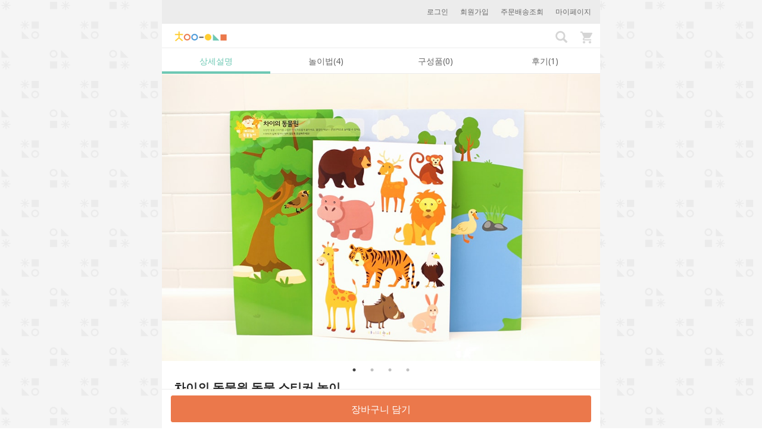

--- FILE ---
content_type: text/html; charset=utf-8
request_url: https://www.chaisplay.com/packages/620-%EC%B0%A8%EC%9D%B4%EC%9D%98-%EB%8F%99%EB%AC%BC%EC%9B%90-%EB%8F%99%EB%AC%BC-%EC%8A%A4%ED%8B%B0%EC%BB%A4-%EB%86%80%EC%9D%B4
body_size: 14951
content:
<!DOCTYPE html><html><head><meta charset="utf-8" /><meta content="IE=edge" http-equiv="X-UA-Compatible" /><meta content="width=device-width, initial-scale=1, maximum-scale=1, user-scalable=no" name="viewport" /><meta content="하루 15분, 우리 가족이 자라는 육아&amp;놀이 습관! 일상생활에서 아이와 쉽고 재미있게 놀 수 있도록 도와주는 차이의 놀이 서비스를 만나보세요. 하루 15분 꾸준히 놀다 보면 몰라보게 성장한 우리 아이를 만날 수 있을 거예요." name="description" /><meta content="telephone=no" name="format-detection" /><title>차이의 동물원 동물 스티커 놀이 | 차이의 놀이</title><link rel="stylesheet" media="all" href="//cdn.chaisplay.com/assets/application-e77fd6607f14de2185c5f09297427d632623f1c613c0efeede007fb8eba17cc0.css" /><link href="/favicon-96x96.png?v=2" rel="icon" sizes="96x96" type="image/png" /><link href="/favicon-32x32.png?v=2" rel="icon" sizes="32x32" type="image/png" /><link href="/favicon-16x16.png?v=2" rel="icon" sizes="16x16" type="image/png" /><link href="/apple-icon-57x57.png?v=2" rel="apple-touch-icon" sizes="57x57" /><link href="/apple-icon-60x60.png?v=2" rel="apple-touch-icon" sizes="60x60" /><link href="/apple-icon-72x72.png?v=2" rel="apple-touch-icon" sizes="72x72" /><link href="/apple-icon-76x76.png?v=2" rel="apple-touch-icon" sizes="76x76" /><link href="/apple-icon-114x114.png?v=2" rel="apple-touch-icon" sizes="114x114" /><link href="/apple-icon-120x120.png?v=2" rel="apple-touch-icon" sizes="120x120" /><link href="/apple-icon-144x144.png?v=2" rel="apple-touch-icon" sizes="144x144" /><link href="/apple-icon-152x152.png?v=2" rel="apple-touch-icon" sizes="152x152" /><link href="/apple-icon-180x180.png?v=2" rel="apple-touch-icon" sizes="180x180" /><link href="/apple-icon-precomposed.png" rel="apple-touch-icon-precomposed" sizes="120x120" /><link href="/apple-icon-precomposed.png" rel="apple-touch-icon-precomposed" /><link href="/android-icon-192x192.png?v=2" rel="icon" sizes="192x192" type="image/png" /><link href="/manifest.json" rel="manifest" /><meta content="#ffffff" name="msapplication-TileColor" /><meta content="/ms-icon-144x144.png" name="msapplication-TileImage" /><meta content="#ffffff" name="theme-color" /><meta name="csrf-param" content="authenticity_token" />
<meta name="csrf-token" content="40NJqQdx0-F_RCYkj7jZWaEbqhjqoTeVZsZ4Wh8XSHC9lQE4NQqe0txnExEdqjkZqD8476HJa0bTFcKQgwqK0Q" /><meta content="921439701244267" property="fb:app_id" /><meta content="차이의 놀이" property="og:site_name" /><meta content="website" property="og:type" /><meta content="https://www.chaisplay.com/packages/620-%EC%B0%A8%EC%9D%B4%EC%9D%98-%EB%8F%99%EB%AC%BC%EC%9B%90-%EB%8F%99%EB%AC%BC-%EC%8A%A4%ED%8B%B0%EC%BB%A4-%EB%86%80%EC%9D%B4" property="og:url" /><meta content="차이의 동물원 동물 스티커 놀이" property="og:title" /><meta content="https://assets.chaisplay.com/fsYMfyi9U5SiVTnXT6MSVPKi?response-content-disposition=inline%3B%20filename%3D%22package_resource_6092_1756540394.jpg%22%3B%20filename%2A%3DUTF-8%27%27package_resource_6092_1756540394.jpg&amp;response-content-type=image%2Fjpeg&amp;X-Amz-Algorithm=AWS4-HMAC-SHA256&amp;X-Amz-Credential=AKIAIZQUIKGJDRCCM3OA%2F20260122%2Fap-northeast-2%2Fs3%2Faws4_request&amp;X-Amz-Date=20260122T110526Z&amp;X-Amz-Expires=300&amp;X-Amz-SignedHeaders=host&amp;X-Amz-Signature=a55ac9dfa61cef674c908e2204f78ec8d752a56d22de9ba88f891beb0037bf81" property="og:image" /><meta content="320" property="og:image:width" /><meta content="214" property="og:image:height" /><meta content="아이가 나만의 동물원을 직접 꾸며볼 수 있는 성장발달 스티커! 아이 스스로 즐겁게 골라서 붙이기 놀이가 가능한 스티커 놀이를 해 보세요!

25개월 이상 추천하는 놀이랍니다 :) 

★ 배경판 사이즈 : 44 * 34.5 (cm)

★ 스티커 사이즈 :  21 x 29.5 (cm)

★동물원 스티커 10마리의 동물들 : 하마, 곰, 사슴, 사자, 호랑이, 기린, 멧돼지, 독수리, 토끼, 원숭이 

* 집에 라운드 풍선이 있다면? 풍선에 스티커를 붙여 동물 풍선 만들기 놀이를 하셔도 좋아요!" property="og:description" /><meta content="sanghoon.jee" property="fb:admins" /><meta content="ko_KR" property="og:locale" /><meta content="id_ID" property="og:locale:alternate" /><meta content="https://www.chaisplay.com/packages/620-%EC%B0%A8%EC%9D%B4%EC%9D%98-%EB%8F%99%EB%AC%BC%EC%9B%90-%EB%8F%99%EB%AC%BC-%EC%8A%A4%ED%8B%B0%EC%BB%A4-%EB%86%80%EC%9D%B4" property="al:web:url" /><meta content="havit://packages/620" property="al:android:url" /><meta content="com.havit.android" property="al:android:package" /><meta content="차이의 놀이" property="al:android:app_name" /><meta content="havit://www.chaisplay.com/packages/620" property="al:ios:url" /><meta content="1134836561" property="al:ios:app_store_id" /><meta content="차이의 놀이" property="al:ios:app_name" /><!-- Facebook Pixel Code --><script>!function(f,b,e,v,n,t,s){if(f.fbq)return;n=f.fbq=function(){n.callMethod?
n.callMethod.apply(n,arguments):n.queue.push(arguments)};if(!f._fbq)f._fbq=n;
n.push=n;n.loaded=!0;n.version='2.0';n.queue=[];t=b.createElement(e);t.async=!0;
t.src=v;s=b.getElementsByTagName(e)[0];s.parentNode.insertBefore(t,s)}(window,
document,'script','https://connect.facebook.net/en_US/fbevents.js');
fbq('init', '951496201630292');
fbq('track', 'PageView');</script><noscript><img height="1" src="https://www.facebook.com/tr?id=951496201630292&amp;ev=PageView&amp;noscript=1" style="display:none" width="1" /></noscript><style type="text/css">body{-webkit-user-select:none;-khtml-user-select:none;-moz-user-select:none;-ms-user-select:none;-o-user-select:none;user-select:none}</style></head><body class="packages" data-is-admin="false" data-language-code="ko" id="packages_show"><!-- Google tag (gtag.js) -->
<script async src="https://www.googletagmanager.com/gtag/js?id=G-SGBX0Z7T1W"></script>
<script>
  window.dataLayer = window.dataLayer || [];
  function gtag(){dataLayer.push(arguments);}
  gtag('js', new Date());

  gtag('config', 'G-SGBX0Z7T1W');
</script>
<noscript><iframe height="0" src="//www.googletagmanager.com/ns.html?id=GTM-T2M2BJ" style="display:none;visibility:hidden" width="0"></iframe></noscript><script>(function(w,d,s,l,i){w[l]=w[l]||[];w[l].push({'gtm.start':
new Date().getTime(),event:'gtm.js'});var f=d.getElementsByTagName(s)[0],
j=d.createElement(s),dl=l!='dataLayer'?'&l='+l:'';j.async=true;j.src=
'//www.googletagmanager.com/gtm.js?id='+i+dl;f.parentNode.insertBefore(j,f);
})(window,document,'script','dataLayer','GTM-T2M2BJ');</script><div class="container"><div class="login-bar"><a href="/users/sign_in">로그인</a><a href="/users/sign_up">회원가입</a><a href="/my_pages/packages">주문배송조회</a><a href="/my_pages">마이페이지</a></div><nav class="navbar navbar-default"><div class="container-fluid"><!--Brand and toggle get grouped for better mobile display--><a class="navbar-brand" href="/"><img alt="Chai&#39;s Play" src="//cdn.chaisplay.com/assets/logo-0d6fd39d6d3e066642db90918b28522a631feae0c8242fea4638133479038e65.png" /></a><div class="navbar-header"><a class="search-btn" href="/search"><i class="glyphicon glyphicon-search"></i></a><a class="cart-btn" href="/cart"><img src="//cdn.chaisplay.com/assets/cart-b59c1d2ad11d42ad790094ffe544fa7728cca0d00d621e3249524a2bf69c5b34.png" /><span class="badge"></span></a></div></div></nav><div class="content"><div class="package-detail-index"><ul class="nav nav-tabs package-detail-tabs" role="tablist"><li class="active package-detail-nav-item" role="presentation"><a id="package-detail-tab" role="tab" aria-controls="package-detail" aria-selected="true" class="nav-link active" data-toggle="tab" href="#package-detail">상세설명</a></li><li class="package-detail-nav-item" role="presentation"><a id="package-plays-tab" role="tab" aria-controls="package-plays" class="nav-link active" data-toggle="tab" href="#package-plays">놀이법(4)</a></li><li class="package-detail-nav-item" role="presentation"><a id="package-components-tab" role="tab" aria-controls="package-components" class="nav-link active" data-toggle="tab" href="#package-components">구성품(0)</a></li><li class=" package-detail-nav-item" role="presentation"><a id="package-insta-tab" role="tab" aria-controls="package-insta" class="nav-link active" data-toggle="tab" href="#package-insta">후기(1)</a></li></ul><div class="tab-content" id="pills-tabContent"><div aria-labelledby="package-detail-tab" class="tab-pane fade in active" id="package-detail" role="tabpanel"><div class="rolling-banner"><div><img class="image-default" src="https://assets.chaisplay.com/fsYMfyi9U5SiVTnXT6MSVPKi?response-content-disposition=inline%3B%20filename%3D%22package_resource_6092_1756540394.jpg%22%3B%20filename%2A%3DUTF-8%27%27package_resource_6092_1756540394.jpg&amp;response-content-type=image%2Fjpeg&amp;X-Amz-Algorithm=AWS4-HMAC-SHA256&amp;X-Amz-Credential=AKIAIZQUIKGJDRCCM3OA%2F20260122%2Fap-northeast-2%2Fs3%2Faws4_request&amp;X-Amz-Date=20260122T110526Z&amp;X-Amz-Expires=300&amp;X-Amz-SignedHeaders=host&amp;X-Amz-Signature=a55ac9dfa61cef674c908e2204f78ec8d752a56d22de9ba88f891beb0037bf81" /></div><div><img class="image-default" src="https://assets.chaisplay.com/erK9jFXFyPdDKjSRW39JoY26?response-content-disposition=inline%3B%20filename%3D%22package_resource_6090_1756540394.jpg%22%3B%20filename%2A%3DUTF-8%27%27package_resource_6090_1756540394.jpg&amp;response-content-type=image%2Fjpeg&amp;X-Amz-Algorithm=AWS4-HMAC-SHA256&amp;X-Amz-Credential=AKIAIZQUIKGJDRCCM3OA%2F20260122%2Fap-northeast-2%2Fs3%2Faws4_request&amp;X-Amz-Date=20260122T110526Z&amp;X-Amz-Expires=300&amp;X-Amz-SignedHeaders=host&amp;X-Amz-Signature=f52509db43544d10521663602939adfb67ff346f4448e067a04b3e091b9d2387" /></div><div><img class="image-default" src="https://assets.chaisplay.com/TBit4qa3QQy495CMepfwQwjB?response-content-disposition=inline%3B%20filename%3D%22package_resource_6091_1756540395.jpg%22%3B%20filename%2A%3DUTF-8%27%27package_resource_6091_1756540395.jpg&amp;response-content-type=image%2Fjpeg&amp;X-Amz-Algorithm=AWS4-HMAC-SHA256&amp;X-Amz-Credential=AKIAIZQUIKGJDRCCM3OA%2F20260122%2Fap-northeast-2%2Fs3%2Faws4_request&amp;X-Amz-Date=20260122T110526Z&amp;X-Amz-Expires=300&amp;X-Amz-SignedHeaders=host&amp;X-Amz-Signature=b162b65b66d5a4b8bbcbf0f623a1a32536643c41dd3f12c6b83bd1a6f138b73a" /></div><div><img class="image-default" src="https://assets.chaisplay.com/tAGtEMwJSCur7oK9ng8w3H1g?response-content-disposition=inline%3B%20filename%3D%22package_resource_6093_1756540396.jpg%22%3B%20filename%2A%3DUTF-8%27%27package_resource_6093_1756540396.jpg&amp;response-content-type=image%2Fjpeg&amp;X-Amz-Algorithm=AWS4-HMAC-SHA256&amp;X-Amz-Credential=AKIAIZQUIKGJDRCCM3OA%2F20260122%2Fap-northeast-2%2Fs3%2Faws4_request&amp;X-Amz-Date=20260122T110526Z&amp;X-Amz-Expires=300&amp;X-Amz-SignedHeaders=host&amp;X-Amz-Signature=6e6fa9839c1d564a4ab0cad54f287a5cabbdbcce512c90cc32f65093578b8a2d" /></div></div><div class="package-title-price-wrapper"><div class="package-title">차이의 동물원 동물 스티커 놀이</div><div class="package-sale-price">1,900원</div><div class="package-original-price">3,000원</div><div class="package-discount-rate">37%</div><input type="hidden" name="sales_price" id="sales_price" value="1900.0" /><div class="package-delivery"><div class="package-delivery-item"><div class="package-delivery-info">적립혜택</div><div class="package-free-delivery-info">회원 구매 적립 혜택 확인<a class="btn order-delivery-popover-btn" data-container="body" data-content="*구매 적립 포인트는 실 결제 금액 기준으로 적립됩니다. (포인트 사용금액 제외)&lt;br /&gt;&lt;br /&gt;3만원 이상 &lt;b&gt;600포인트 적립&lt;/b&gt;&lt;br /&gt;5만원 이상 &lt;b&gt;2,000포인트 적립&lt;/b&gt;&lt;br /&gt;7만원 이상 &lt;b&gt;3,000포인트 적립&lt;/b&gt;&lt;br /&gt;10만원 이상 &lt;b&gt;5,000포인트 적립&lt;/b&gt;&lt;br /&gt;15만원 이상 &lt;b&gt;7,500포인트 적립&lt;/b&gt;&lt;br /&gt;20만원 이상 &lt;b&gt;12,000포인트 적립&lt;/b&gt;&lt;br /&gt;30만원 이상 &lt;b&gt;20,000포인트 적립&lt;/b&gt;&lt;br /&gt;50만원 이상 &lt;b&gt;33,500포인트 적립&lt;/b&gt;&lt;br /&gt;70만원 이상 &lt;b&gt;48,000포인트 적립&lt;/b&gt;&lt;br /&gt;90만원 이상 &lt;b&gt;62,000포인트 적립&lt;/b&gt;&lt;br /&gt;100만원 이상 &lt;b&gt;70,000포인트 적립" data-placement="top" data-toggle="popover" data-trigger="focus" tabindex="0" title="차이의 놀이 적립 혜택" type="button"><span class="icon"></span></a></div></div><div class="package-delivery-item"><div class="package-delivery-info">배송정보</div><div class="package-free-delivery-info">3만원 이상 무료배송! <br />오후 3시 30분까지 (목) 택배 출고 예정</div></div><div class="package-delivery-item"><div class="package-delivery-info">출고예정일</div><div class="package-free-delivery-info"><span>1/23 ~ 1/24</span> 택배출고예정<a class="btn order-delivery-popover-btn" data-container="body" data-content="놀이 패키지 구매 순서대로 준비하여 발송해 드리고 있습니다. 택배 출고 후 택배사 배송량 증가 및 날씨 등의 사정에 따라 배송이 지연될 수 있습니다." data-placement="top" data-toggle="popover" data-trigger="focus" tabindex="0" title="차이의놀이 택배 출고안내" type="button"><span class="icon"></span></a></div></div></div></div><div class="detail-content"><p>아이가 나만의 동물원을 직접 꾸며볼 수 있는 성장발달 스티커! 아이 스스로 즐겁게 골라서 붙이기 놀이가 가능한 스티커 놀이를 해 보세요!</p>

<p>25개월 이상 추천하는 놀이랍니다 :) </p>

<p>★ 배경판 사이즈 : 44 * 34.5 (cm)</p>

<p>★ 스티커 사이즈 :  21 x 29.5 (cm)</p>

<p>★동물원 스티커 10마리의 동물들 : 하마, 곰, 사슴, 사자, 호랑이, 기린, 멧돼지, 독수리, 토끼, 원숭이 </p>

<p>* 집에 라운드 풍선이 있다면? 풍선에 스티커를 붙여 동물 풍선 만들기 놀이를 하셔도 좋아요!</p></div><div class="package-banners"><a href="/banners/2788"><meta content="https://d14cvuwsb9oabg.cloudfront.net/c_fill,fl_lossy,w_960/v1600312842/egjr6gtdgerhfhzuxrrp.jpg" itemprop="image" /><img class="image-default" src="https://d14cvuwsb9oabg.cloudfront.net/c_fill,fl_lossy,w_960/v1600312842/egjr6gtdgerhfhzuxrrp.jpg" /></a><a href="/banners/2626"><meta content="https://d14cvuwsb9oabg.cloudfront.net/c_fill,fl_lossy,w_960/v1582705436/q4pdhwjbiumgbrlrjk1u.jpg" itemprop="image" /><img class="image-default" src="https://d14cvuwsb9oabg.cloudfront.net/c_fill,fl_lossy,w_960/v1582705436/q4pdhwjbiumgbrlrjk1u.jpg" /></a><a href="/banners/2632"><meta content="https://d14cvuwsb9oabg.cloudfront.net/c_fill,fl_lossy,w_960/v1711936834/alcguxdei7xoxdcoamfl.jpg" itemprop="image" /><img class="image-default" src="https://d14cvuwsb9oabg.cloudfront.net/c_fill,fl_lossy,w_960/v1711936834/alcguxdei7xoxdcoamfl.jpg" /></a></div><img class="image-default" src="https://assets.chaisplay.com/TVvrGQdFNhSH8oCjzYTMEvLg?response-content-disposition=inline%3B%20filename%3D%22package_resource_6094_1756540396.jpg%22%3B%20filename%2A%3DUTF-8%27%27package_resource_6094_1756540396.jpg&amp;response-content-type=image%2Fjpeg&amp;X-Amz-Algorithm=AWS4-HMAC-SHA256&amp;X-Amz-Credential=AKIAIZQUIKGJDRCCM3OA%2F20260122%2Fap-northeast-2%2Fs3%2Faws4_request&amp;X-Amz-Date=20260122T110526Z&amp;X-Amz-Expires=300&amp;X-Amz-SignedHeaders=host&amp;X-Amz-Signature=8225827ab0432112cfaee7a43a911931f4aed3ed0b7c4de19aa020a81c4fb157" /><img class="image-default" src="https://assets.chaisplay.com/3LtmX29sxM8HU9mk4QNUUPVA?response-content-disposition=inline%3B%20filename%3D%22package_resource_6095_1756540396.jpg%22%3B%20filename%2A%3DUTF-8%27%27package_resource_6095_1756540396.jpg&amp;response-content-type=image%2Fjpeg&amp;X-Amz-Algorithm=AWS4-HMAC-SHA256&amp;X-Amz-Credential=AKIAIZQUIKGJDRCCM3OA%2F20260122%2Fap-northeast-2%2Fs3%2Faws4_request&amp;X-Amz-Date=20260122T110526Z&amp;X-Amz-Expires=300&amp;X-Amz-SignedHeaders=host&amp;X-Amz-Signature=ab4ad0c532cd483d39aa2294b0fe156607a13da37e0adac452e991b70e6c8b96" /><img class="image-default" src="https://assets.chaisplay.com/P62c87t359m4QvTT1orks4LX?response-content-disposition=inline%3B%20filename%3D%22package_resource_6097_1756540397.jpg%22%3B%20filename%2A%3DUTF-8%27%27package_resource_6097_1756540397.jpg&amp;response-content-type=image%2Fjpeg&amp;X-Amz-Algorithm=AWS4-HMAC-SHA256&amp;X-Amz-Credential=AKIAIZQUIKGJDRCCM3OA%2F20260122%2Fap-northeast-2%2Fs3%2Faws4_request&amp;X-Amz-Date=20260122T110526Z&amp;X-Amz-Expires=300&amp;X-Amz-SignedHeaders=host&amp;X-Amz-Signature=afe9630d59c60955096048a15a5c6a788c2ad1733691a27a14a05722b25b61be" /><div class="package-resource-content"><p><h3><b>주의사항</b></h3><p>* 재료의 용도에 맞게 사용하세요</p><p>* 아이가 재료를 입에 넣거나 삼키지 않도록 주의해주세요</p><p>* 직사광선, 고온, 화기를 피하여 보관하세요</p></p></div><img class="image-default" src="https://assets.chaisplay.com/v9XXQ9sbN5FZ3UvtCTqGYHty?response-content-disposition=inline%3B%20filename%3D%22package_resource_6098_1756540397.jpg%22%3B%20filename%2A%3DUTF-8%27%27package_resource_6098_1756540397.jpg&amp;response-content-type=image%2Fjpeg&amp;X-Amz-Algorithm=AWS4-HMAC-SHA256&amp;X-Amz-Credential=AKIAIZQUIKGJDRCCM3OA%2F20260122%2Fap-northeast-2%2Fs3%2Faws4_request&amp;X-Amz-Date=20260122T110526Z&amp;X-Amz-Expires=300&amp;X-Amz-SignedHeaders=host&amp;X-Amz-Signature=87f838ebcf8d6db447705fd7f701ea88b868871dc227084b4c958368474ce0df" /><div class="sns-share-wrapper"><div class="sns-share-text">주변 엄마들이랑 같이 구매하세요!</div><div class="sns-share-channels row"><div class="col-xs-4"><a class="sns-share kakaotalk"><span class="icon"></span>카카오톡</a></div><div class="col-xs-4"><a class="sns-share facebook" target="_blank"><span class="icon"></span>페이스북</a></div><div class="col-xs-4"><span class="share-url">https://www.chaisplay.com/packages/620</span><a class="sns-share copy if-copy-to-clipboard" data-clipboard-target=".share-url">주소 복사</a></div></div></div><div aria-multiselectable="true" class="panel-group" id="accordion" role="tablist"><div class="panel panel-default"><div class="panel-heading" id="heading1" role="tab"><h4 class="panel-title"><a aria-controls="collapse1" aria-expanded="true" data-parent="#accordion" data-toggle="collapse" href="#collapse1" role="button">상품정보 제공고시<span class="icon glyphicon glyphicon-menu-down"></span></a></h4></div><div aria-labelledby="heading1" class="panel-collapse collapse" id="collapse1" role="tabpanel"><div class="panel-body"><table class="package-component-table"><tr><td class="package-component-title">품명 및 모델명</td><td class="package-component-desc">상단 표시</td></tr><tr><td class="package-component-title">KC 자율안전 확인신고</td><td class="package-component-desc">공급자 적합성 확인</td></tr><tr><td class="package-component-title">크기, 중량</td><td class="package-component-desc">상품 상세 참조</td></tr><tr><td class="package-component-title">색상</td><td class="package-component-desc">상품 상세 참조</td></tr><tr><td class="package-component-title">재질</td><td class="package-component-desc">상품 상세 참조</td></tr><tr><td class="package-component-title">사용연령</td><td class="package-component-desc">상품 상세 참조</td></tr><tr><td class="package-component-title">출시년월</td><td class="package-component-desc">2018-06-12</td></tr><tr><td class="package-component-title">제조자 / 수입자</td><td class="package-component-desc">차이의 놀이</td></tr><tr><td class="package-component-title">제조국</td><td class="package-component-desc">한국</td></tr><tr><td class="package-component-title">취급방법 및 취급시 주의사항</td><td class="package-component-desc">상품 상세 참조 / 입에 넣지 않도록 주의하세요</td></tr><tr><td class="package-component-title">품질보증기준</td><td class="package-component-desc">소비자보호법에 준함</td></tr><tr><td class="package-component-title">A/S</td><td class="package-component-desc">카카오톡 &gt; &#39;해빛&#39; 으로 문의 주시면 가장 신속한 상담이 가능합니다. / 070-5138-0722</td></tr></table></div></div></div><end></end><div class="panel panel-default"><div class="panel-heading" id="heading2" role="tab"><h4 class="panel-title"><a aria-controls="collapse2" aria-expanded="true" data-parent="#accordion" data-toggle="collapse" href="#collapse2" role="button">반품/교환 안내<span class="icon glyphicon glyphicon-menu-down"></span></a></h4></div><div aria-labelledby="heading2" class="panel-collapse collapse" id="collapse2" role="tabpanel"><div class="panel-body"><div class="package-refund-exchange-info"><div class="title">차이의 놀이 반품/교환 안내</div><div class="desc"><ul><li>카톡 ‘해빛’ 채널을 통한 상담 후 저희 쪽에서 반품 신청해 드리고 있습니다.</li><li>판매자 지정 택배사 :  CJ 대한통운</li><li>반품배송비 : 편도 3,500원 (최초 배송비 무료인 경우 7,000원 부과) / 제품의 사이즈가 가로 50, 세로 30을 넘는 경우, 편도 4,000원 (최초 배송비 무료인 경우 8,000원 부과) / 도서 산간 지역 3,000~5,000원 왕복 추가 과금</li><li>교환배송비 : 7,000원 (제품의 사이즈가 가로 50, 세로 30을 넘는 경우, 8,000원 부과)</li><li>보내실 곳 : (우: 12269) 경기도 남양주시 와부읍 궁촌로 78 1동 해빛/차이의 놀이</li></ul></div><div class="title">반품 교환 사유에 따른 요청 가능 기간</div><div class="desc"><ul><li>카톡 ‘해빛’ 채널을 통한 상담 후 저희 쪽에서 반품 신청해 드리고 있습니다.</li><li>구매자 단순변심 : 상품 수령 후 7일 이내 (구매자 반품배송비 부담)</li><li>표시/광고와 상이, 상품하자 : 상품 수령 후 3개월 이내 혹은 표시/광고와 다른 사실을 안 날로부터 30일 이내 (판매자 반품배송비 부담) 둘 중 하나 경과 시 반품/교환 불가</li></ul></div><div class="title">반품/교환 불가능 사유</div><div class="desc"><ol><li>반품요청기간이 지난 경우</li><li>구매자의 책임 있는 사유로 상품 등이 멸실 또는 훼손된 경우 (단, 상품의 내용을 확인하기 위하여 포장 등을 훼손한 경우는 제외)</li><li>포장을 개봉하였으나 포장이 훼손되어 상품가치가 현저히 상실된 경우 (예, 식품 등)</li><li>구매자의 사용 또는 일부 소비에 의하여 상품의 가치가 현저히 감소한 경우</li><li>시간의 경과에 의하여 재판매가 곤란할 정도로 상품 등의 가치가 현저히 감소한 경우</li><li>고객주문 확인 후 상품제작에 들어가는 주문제작상품 (청약철회권 행사가 불가하다는 사실을 서면 동의 받은 경우)</li></ol></div></div></div></div></div><end></end><div class="panel panel-default"><div class="panel-heading" id="heading3" role="tab"><h4 class="panel-title"><a aria-controls="collapse3" aria-expanded="true" data-parent="#accordion" data-toggle="collapse" href="#collapse3" role="button">재화등의 배송방법에 관한 정보<span class="icon glyphicon glyphicon-menu-down"></span></a></h4></div><div aria-labelledby="heading3" class="panel-collapse collapse" id="collapse3" role="tabpanel"><div class="panel-body"><table class="package-delivery-goods-info-table"><tr><td class="title">재화등의 배송방법, 배송비에 관한 정보</td><td class="desc">택배, 편도 3,500원 (제품 최종 구매액 30,000원 이상 시 편도 비용 3,500원 무료, 도서 산간 지역 3,000~5,000원 비용 추가 과금)</td></tr><tr><td class="title">주문 이후 예상되는 배송기간</td><td class="desc">대금 지급일로부터 3일 이내에 발송</td></tr><tr><td class="title">제품하자, 오배송 등에 따른 청약철회 등의 경우 청약철회 등을 할 수 있는 기간 및 통신판매업자가 부담하는 반품비용 등에 관한 정보</td><td class="desc">전자상거래등에서의소비자보호관한법률 등에 의한 제품의 하자 또는 오배송 등으로 인한 청약철회의 경우에는 상품 수령 후 3개월 이내, 그 사실을 안 날 또는 알 수 있었던 날로부터 30일 이내에 청약철회를 할 수 있으며, 반품비용은 통신판매업자가 부담합니다.</td></tr><tr><td class="title">제품하자가 아닌 소비자의 단순변심, 착오구매에 따른 청약철회 시 소비자가 부담하는 반품비용 등에 관한 정보</td><td class="desc">전자상거래등에서의소비자보호관한법률 편도 3,500원 (최초 배송비 무료인 경우 7,000원 부과), 제품의 사이즈가 가로 50, 세로 30을 넘는 경우, 편도 4,000원 (최초 배송비 무료인 경우 8,000원 부과)</td></tr><tr><td class="title">제품하자가 아닌 소비자의 단순변심, 착오구매에 따른 청약철회가 불가능한 경우 그 구체적 사유와 근거</td><td class="desc">전자상거래등에서의소비자보호에관한법률 등에 의한 청약철회 제한 사유에 해당하는 경우 및 기타 객관적으로 이에 준하는 것으로 인정되는 경우 청약철회가 제한될 수 있습니다.</td></tr><tr><td class="title">재화등의 교환/반품/보증 조건 및 품질보증기준</td><td class="desc">소비자분쟁해결기준(공정거래위원회 고시) 및 관계법령에 따릅니다.</td></tr><tr><td class="title">재화등의 A/S 관련 전화번호</td><td class="desc">카카오톡 > '해빛' 으로 문의 주시면 가장 신속한 상담이 가능합니다. / 070-5138-0722</td></tr><tr><td class="title">대금을 환불받기 위한 방법과 환불이 지연될 경우 지연에 따른 배상금을 지급받을 수 있다는 사실 및 배상금 지급의 구체적 조건 및 절차</td><td class="desc">주문취소 및 대금의 환불은 차이의 놀이앱 '마이페이지' 혹은 카카오톡 '해빛' 고객상담 채널을 통해 신청할 수 있으며, 전자상거래 등에서의 소비자보호에 관한 법률에 따라 소비자의 청약철회 후 판매자가 재화 등을 반환 받은 날로부터 3영업일 이내에 지급받은 대금의 환급을 정당한 사유 없이 지연하는 때에는 소비자는 지연기간에 대해서 연 30% 지연배상금을 판매자에게 청구할 수 있습니다.</td></tr><tr><td class="title">소비자피해보상의 처리, 재화등에 대한 불만 처리 및 소비자와 사업자 사이의 분쟁처리에 관한 사항</td><td class="desc">소비자분쟁해결기준(공정거래위원회 고시) 및 관계법령에 따릅니다.</td></tr><tr><td class="title">거래에 관한 약관의 내용 또는 확인할 수 있는 방법</td><td class="desc"> 사이트 하단의 이용 약관 링크 참조</td></tr></table></div></div></div><end></end></div><a class="kakaotalk" target="_blank" href="http://bit.ly/1RgM4tu"><img class="image-default" src="//cdn.chaisplay.com/assets/ask_kakao_btn-3d5419308306f39e3674bd3f7b856fbb2c9c651c748b7b637c1c97dfa550cc84.png" /></a><div class="play-title colored-box-banner yellow" id="related-content">같이 보면 더 좋아요!</div><div class="related-content-block"><div class="packages-wrapper"><div class="box-wrapper-title">패키지</div><a class="home-all-btn" href="/packages">더보기<span class="icon"></span></a><div class="row"><div class="col-xs-6"><a class="package-list-block" href="/packages/4031-%EB%8F%99%EB%AC%BC-%ED%91%9C%EC%A0%95-%EB%86%80%EC%9D%B4-%ED%92%8D%EC%84%A0-%EC%8A%A4%ED%8B%B0%EC%BB%A4"><meta content="https://assets.chaisplay.com/TmWewDWJPPJ6NJHSUiAfCPb3?response-content-disposition=inline%3B%20filename%3D%22package_square_4031_1756805309.jpg%22%3B%20filename%2A%3DUTF-8%27%27package_square_4031_1756805309.jpg&amp;response-content-type=image%2Fjpeg&amp;X-Amz-Algorithm=AWS4-HMAC-SHA256&amp;X-Amz-Credential=AKIAIZQUIKGJDRCCM3OA%2F20260122%2Fap-northeast-2%2Fs3%2Faws4_request&amp;X-Amz-Date=20260122T110526Z&amp;X-Amz-Expires=300&amp;X-Amz-SignedHeaders=host&amp;X-Amz-Signature=b0d38d2e34bf1d347f5ef2dbc402ed522c42f8d369de33a32de789acb4b7688f" itemprop="image" /><img class="image-default" src="https://assets.chaisplay.com/TmWewDWJPPJ6NJHSUiAfCPb3?response-content-disposition=inline%3B%20filename%3D%22package_square_4031_1756805309.jpg%22%3B%20filename%2A%3DUTF-8%27%27package_square_4031_1756805309.jpg&amp;response-content-type=image%2Fjpeg&amp;X-Amz-Algorithm=AWS4-HMAC-SHA256&amp;X-Amz-Credential=AKIAIZQUIKGJDRCCM3OA%2F20260122%2Fap-northeast-2%2Fs3%2Faws4_request&amp;X-Amz-Date=20260122T110526Z&amp;X-Amz-Expires=300&amp;X-Amz-SignedHeaders=host&amp;X-Amz-Signature=b0d38d2e34bf1d347f5ef2dbc402ed522c42f8d369de33a32de789acb4b7688f" /><div class="package-list-target small">만 2-7세</div><div class="package-list-title small">동물 표정 놀이 풍선 스티커 </div><div class="text-center"><div class="package-original-price small">4,500원</div><div class="package-list-price-small">3,690원</div></div></a></div><div class="col-xs-6"><a class="package-list-block" href="/packages/619-%EC%B0%A8%EC%9D%B4%EC%9D%98-%EA%B7%B8%EB%A6%BC%EC%B1%85-%EA%B0%99%EC%9D%B4-%EB%86%80%EC%9E%90-3%EA%B0%9C%EC%9B%94%EB%B6%80%ED%84%B0"><meta content="https://assets.chaisplay.com/4RurX6FneyV5Eg6yXc8ASPaw?response-content-disposition=inline%3B%20filename%3D%22as_package_619_1681975548%22%3B%20filename%2A%3DUTF-8%27%27as_package_619_1681975548&amp;response-content-type=image%2Fjpeg&amp;X-Amz-Algorithm=AWS4-HMAC-SHA256&amp;X-Amz-Credential=AKIAIZQUIKGJDRCCM3OA%2F20260122%2Fap-northeast-2%2Fs3%2Faws4_request&amp;X-Amz-Date=20260122T110526Z&amp;X-Amz-Expires=300&amp;X-Amz-SignedHeaders=host&amp;X-Amz-Signature=448237a81f48a947ee8a6c56707cce94be24db408ef1b6fcc07f512a5f229808" itemprop="image" /><img class="image-default" src="https://assets.chaisplay.com/4RurX6FneyV5Eg6yXc8ASPaw?response-content-disposition=inline%3B%20filename%3D%22as_package_619_1681975548%22%3B%20filename%2A%3DUTF-8%27%27as_package_619_1681975548&amp;response-content-type=image%2Fjpeg&amp;X-Amz-Algorithm=AWS4-HMAC-SHA256&amp;X-Amz-Credential=AKIAIZQUIKGJDRCCM3OA%2F20260122%2Fap-northeast-2%2Fs3%2Faws4_request&amp;X-Amz-Date=20260122T110526Z&amp;X-Amz-Expires=300&amp;X-Amz-SignedHeaders=host&amp;X-Amz-Signature=448237a81f48a947ee8a6c56707cce94be24db408ef1b6fcc07f512a5f229808" /><div class="package-list-target small">3-25개월</div><div class="package-list-title small">차이의 그림책 - 같이 놀자! (3개월부터)</div><div class="text-center"><div class="package-original-price small">5,000원</div><div class="package-list-price-small">3,900원</div></div></a></div><div class="col-xs-6"><a class="package-list-block" href="/packages/936-%ED%8A%B9%EA%B0%80-%EC%B0%A8%EC%9D%B4%EC%95%BC-%EB%86%80%EC%9E%90-%ED%99%94%EC%9D%B4%ED%8A%B8-%EC%B9%A0%ED%8C%90%EC%8B%9C%ED%8A%B8%EC%A7%80"><meta content="https://assets.chaisplay.com/LivKkLWPniaBrkJmv5oqJxA1?response-content-disposition=inline%3B%20filename%3D%22as_package_936_1681975641%22%3B%20filename%2A%3DUTF-8%27%27as_package_936_1681975641&amp;response-content-type=image%2Fjpeg&amp;X-Amz-Algorithm=AWS4-HMAC-SHA256&amp;X-Amz-Credential=AKIAIZQUIKGJDRCCM3OA%2F20260122%2Fap-northeast-2%2Fs3%2Faws4_request&amp;X-Amz-Date=20260122T110526Z&amp;X-Amz-Expires=300&amp;X-Amz-SignedHeaders=host&amp;X-Amz-Signature=8cf9af6117f75dab218e802fff7efa61312bd9d96137912a0e2409bab1988d7b" itemprop="image" /><img class="image-default" src="https://assets.chaisplay.com/LivKkLWPniaBrkJmv5oqJxA1?response-content-disposition=inline%3B%20filename%3D%22as_package_936_1681975641%22%3B%20filename%2A%3DUTF-8%27%27as_package_936_1681975641&amp;response-content-type=image%2Fjpeg&amp;X-Amz-Algorithm=AWS4-HMAC-SHA256&amp;X-Amz-Credential=AKIAIZQUIKGJDRCCM3OA%2F20260122%2Fap-northeast-2%2Fs3%2Faws4_request&amp;X-Amz-Date=20260122T110526Z&amp;X-Amz-Expires=300&amp;X-Amz-SignedHeaders=host&amp;X-Amz-Signature=8cf9af6117f75dab218e802fff7efa61312bd9d96137912a0e2409bab1988d7b" /><div class="package-list-target small">만 2-6세</div><div class="package-list-title small">[특가] 차이야 놀자! - 화이트 칠판시트지</div><div class="text-center"><div class="package-original-price small">9,800원</div><div class="package-list-price-small">6,400원</div></div></a></div><div class="col-xs-6"><a class="package-list-block" href="/packages/3780-%EC%B0%A8%EC%9D%B4%EC%95%BC-%EB%86%80%EC%9E%90-%EC%8B%A0%EB%82%98%EB%8A%94-%EB%8F%99%EB%AC%BC-%EB%86%8D%EC%9E%A5-%EB%86%80%EC%9D%B4-%ED%92%8D%EC%84%A0-1%EC%84%B8%ED%8A%B8-%EC%98%A4%EB%A6%AC-%EC%A0%96%EC%86%8C-%EA%B3%B0-%EB%8F%BC%EC%A7%80"><meta content="https://assets.chaisplay.com/MRMf95DJjzbhp6WuqnkNDhG6?response-content-disposition=inline%3B%20filename%3D%22as_package_3780_1681994128%22%3B%20filename%2A%3DUTF-8%27%27as_package_3780_1681994128&amp;response-content-type=image%2Fpng&amp;X-Amz-Algorithm=AWS4-HMAC-SHA256&amp;X-Amz-Credential=AKIAIZQUIKGJDRCCM3OA%2F20260122%2Fap-northeast-2%2Fs3%2Faws4_request&amp;X-Amz-Date=20260122T110526Z&amp;X-Amz-Expires=300&amp;X-Amz-SignedHeaders=host&amp;X-Amz-Signature=c20667aa07a1aa2d117a19b9c56736289f1a0cbed44ca77a867e509038e10855" itemprop="image" /><img class="image-default" src="https://assets.chaisplay.com/MRMf95DJjzbhp6WuqnkNDhG6?response-content-disposition=inline%3B%20filename%3D%22as_package_3780_1681994128%22%3B%20filename%2A%3DUTF-8%27%27as_package_3780_1681994128&amp;response-content-type=image%2Fpng&amp;X-Amz-Algorithm=AWS4-HMAC-SHA256&amp;X-Amz-Credential=AKIAIZQUIKGJDRCCM3OA%2F20260122%2Fap-northeast-2%2Fs3%2Faws4_request&amp;X-Amz-Date=20260122T110526Z&amp;X-Amz-Expires=300&amp;X-Amz-SignedHeaders=host&amp;X-Amz-Signature=c20667aa07a1aa2d117a19b9c56736289f1a0cbed44ca77a867e509038e10855" /><div class="package-list-target small">만 1-5세</div><div class="package-list-title small">차이야 놀자! - 신나는 동물 농장 놀이 풍선 1세트 (오리, 젖소, 곰, 돼지) </div><div class="text-center"><div class="package-original-price small">2,500원</div><div class="package-list-price-small">1,990원</div></div></a></div><div class="col-xs-6"><a class="package-list-block" href="/packages/566-%EC%B0%A8%EC%9D%B4%EC%95%BC-%EB%86%80%EC%9E%90-%EC%95%A0%EB%8B%88%EB%A9%80-%EB%8F%99%EB%AC%BC-%EC%8A%A4%ED%8B%B0%EC%BB%A4-%EC%84%B8%ED%8A%B8"><meta content="https://assets.chaisplay.com/X5rFTPFavuiuaNFFjhQZhQqw?response-content-disposition=inline%3B%20filename%3D%22as_package_566_1681975531%22%3B%20filename%2A%3DUTF-8%27%27as_package_566_1681975531&amp;response-content-type=image%2Fpng&amp;X-Amz-Algorithm=AWS4-HMAC-SHA256&amp;X-Amz-Credential=AKIAIZQUIKGJDRCCM3OA%2F20260122%2Fap-northeast-2%2Fs3%2Faws4_request&amp;X-Amz-Date=20260122T110526Z&amp;X-Amz-Expires=300&amp;X-Amz-SignedHeaders=host&amp;X-Amz-Signature=8ce02b6f1f29964d57e2f5e8a7dd7a62d1257c28a6f2ded8990947e0398271b5" itemprop="image" /><img class="image-default" src="https://assets.chaisplay.com/X5rFTPFavuiuaNFFjhQZhQqw?response-content-disposition=inline%3B%20filename%3D%22as_package_566_1681975531%22%3B%20filename%2A%3DUTF-8%27%27as_package_566_1681975531&amp;response-content-type=image%2Fpng&amp;X-Amz-Algorithm=AWS4-HMAC-SHA256&amp;X-Amz-Credential=AKIAIZQUIKGJDRCCM3OA%2F20260122%2Fap-northeast-2%2Fs3%2Faws4_request&amp;X-Amz-Date=20260122T110526Z&amp;X-Amz-Expires=300&amp;X-Amz-SignedHeaders=host&amp;X-Amz-Signature=8ce02b6f1f29964d57e2f5e8a7dd7a62d1257c28a6f2ded8990947e0398271b5" /><div class="package-list-target small">만 1-5세</div><div class="package-list-title small">차이야 놀자! -  애니멀 동물 스티커 세트 </div><div class="text-center"><div class="package-original-price small">7,800원</div><div class="package-list-price-small">3,690원</div></div></a></div><div class="col-xs-6"><a class="package-list-block" href="/packages/19-%EC%B0%A8%EC%9D%B4%EC%9D%98-%EB%8F%99%EB%AC%BC%EB%86%80%EC%9D%B4-36%EA%B0%9C%EC%9B%94%EB%B6%80%ED%84%B0"><meta content="https://assets.chaisplay.com/dVRV5UVbWe5VX4d3XkugaRz7?response-content-disposition=inline%3B%20filename%3D%22as_package_19_1681975383%22%3B%20filename%2A%3DUTF-8%27%27as_package_19_1681975383&amp;response-content-type=image%2Fjpeg&amp;X-Amz-Algorithm=AWS4-HMAC-SHA256&amp;X-Amz-Credential=AKIAIZQUIKGJDRCCM3OA%2F20260122%2Fap-northeast-2%2Fs3%2Faws4_request&amp;X-Amz-Date=20260122T110526Z&amp;X-Amz-Expires=300&amp;X-Amz-SignedHeaders=host&amp;X-Amz-Signature=6c6b7031c3f4413f41085db45bdcf1483f372c0a0b2a1668e20329607b8cc338" itemprop="image" /><img class="image-default" src="https://assets.chaisplay.com/dVRV5UVbWe5VX4d3XkugaRz7?response-content-disposition=inline%3B%20filename%3D%22as_package_19_1681975383%22%3B%20filename%2A%3DUTF-8%27%27as_package_19_1681975383&amp;response-content-type=image%2Fjpeg&amp;X-Amz-Algorithm=AWS4-HMAC-SHA256&amp;X-Amz-Credential=AKIAIZQUIKGJDRCCM3OA%2F20260122%2Fap-northeast-2%2Fs3%2Faws4_request&amp;X-Amz-Date=20260122T110526Z&amp;X-Amz-Expires=300&amp;X-Amz-SignedHeaders=host&amp;X-Amz-Signature=6c6b7031c3f4413f41085db45bdcf1483f372c0a0b2a1668e20329607b8cc338" /><div class="package-list-target small">만 3-6세</div><div class="package-list-title small">차이의 동물놀이 (36개월부터)</div><div class="text-center"><div class="package-original-price small">45,000원</div><div class="package-list-price-small">27,500원</div></div></a></div><div class="col-xs-6"><a class="package-list-block" href="/packages/157-%EC%83%9D%EA%B0%81%EC%9D%84-%ED%82%A4%EC%9A%B0%EB%8A%94-%EB%86%80%EC%9D%B4-%EC%86%90%EA%B0%80%EB%9D%BD-%EB%8F%99%EB%AC%BC-%EB%86%80%EC%9D%B4-%EC%82%AC%EC%9E%90-%EA%B8%B0%EB%A6%B0-%EC%96%BC%EB%A3%A9%EB%A7%90-%EC%82%AC%EC%8A%B4-%ED%98%B8%EB%9E%91%EC%9D%B4"><meta content="https://assets.chaisplay.com/vKDbezXBBcQEgqT9M1P1rejs?response-content-disposition=inline%3B%20filename%3D%22as_package_157_1681975405%22%3B%20filename%2A%3DUTF-8%27%27as_package_157_1681975405&amp;response-content-type=image%2Fjpeg&amp;X-Amz-Algorithm=AWS4-HMAC-SHA256&amp;X-Amz-Credential=AKIAIZQUIKGJDRCCM3OA%2F20260122%2Fap-northeast-2%2Fs3%2Faws4_request&amp;X-Amz-Date=20260122T110526Z&amp;X-Amz-Expires=300&amp;X-Amz-SignedHeaders=host&amp;X-Amz-Signature=feb70f403a57f4b2cf6c1ca6f73c31c1e365a99ecc5e824116ab89dcf15850f1" itemprop="image" /><img class="image-default" src="https://assets.chaisplay.com/vKDbezXBBcQEgqT9M1P1rejs?response-content-disposition=inline%3B%20filename%3D%22as_package_157_1681975405%22%3B%20filename%2A%3DUTF-8%27%27as_package_157_1681975405&amp;response-content-type=image%2Fjpeg&amp;X-Amz-Algorithm=AWS4-HMAC-SHA256&amp;X-Amz-Credential=AKIAIZQUIKGJDRCCM3OA%2F20260122%2Fap-northeast-2%2Fs3%2Faws4_request&amp;X-Amz-Date=20260122T110526Z&amp;X-Amz-Expires=300&amp;X-Amz-SignedHeaders=host&amp;X-Amz-Signature=feb70f403a57f4b2cf6c1ca6f73c31c1e365a99ecc5e824116ab89dcf15850f1" /><div class="package-list-target small">만 2-4세</div><div class="package-list-title small">생각을 키우는 놀이 - 손가락 동물 놀이 (사자/기린/얼룩말/사슴/호랑이)</div><div class="text-center"><div class="package-original-price small">15,000원</div><div class="package-list-price-small">9,990원</div></div></a></div><div class="col-xs-6"><a class="package-list-block" href="/packages/158-%EB%83%A0%EB%83%A0-%EB%8F%99%EB%AC%BC-%EB%A8%B9%EC%9D%B4%EC%A3%BC%EA%B8%B0-DIY%ED%82%A4%ED%8A%B8-%ED%86%A0%EB%81%BC%EC%99%80-%EA%B3%A0%EC%96%91%EC%9D%B4"><meta content="https://assets.chaisplay.com/dUdrjkGi3wvWyiisFS6sTmhH?response-content-disposition=inline%3B%20filename%3D%22as_package_158_1681975405%22%3B%20filename%2A%3DUTF-8%27%27as_package_158_1681975405&amp;response-content-type=image%2Fjpeg&amp;X-Amz-Algorithm=AWS4-HMAC-SHA256&amp;X-Amz-Credential=AKIAIZQUIKGJDRCCM3OA%2F20260122%2Fap-northeast-2%2Fs3%2Faws4_request&amp;X-Amz-Date=20260122T110526Z&amp;X-Amz-Expires=300&amp;X-Amz-SignedHeaders=host&amp;X-Amz-Signature=a1005def5cce9b1f5d97a987c8de8d11bb286ecab9b4f63e86899e484bd47738" itemprop="image" /><img class="image-default" src="https://assets.chaisplay.com/dUdrjkGi3wvWyiisFS6sTmhH?response-content-disposition=inline%3B%20filename%3D%22as_package_158_1681975405%22%3B%20filename%2A%3DUTF-8%27%27as_package_158_1681975405&amp;response-content-type=image%2Fjpeg&amp;X-Amz-Algorithm=AWS4-HMAC-SHA256&amp;X-Amz-Credential=AKIAIZQUIKGJDRCCM3OA%2F20260122%2Fap-northeast-2%2Fs3%2Faws4_request&amp;X-Amz-Date=20260122T110526Z&amp;X-Amz-Expires=300&amp;X-Amz-SignedHeaders=host&amp;X-Amz-Signature=a1005def5cce9b1f5d97a987c8de8d11bb286ecab9b4f63e86899e484bd47738" /><div class="package-list-target small">만 1-3세</div><div class="package-list-title small">냠냠 동물 먹이주기 DIY키트 (토끼와 고양이)</div><div class="text-center"><div class="package-original-price small">26,000원</div><div class="package-list-price-small">16,500원</div></div></a></div></div></div><br /></div></div><div aria-labelledby="package-plays-tab" class="tab-pane fade" id="package-plays" role="tabpanel"><div class="home-block text-center"><div>패키지 구매 완료시,<br /><b>차이의 놀이 앱 > 마이페이지 > 구매한 패키지 놀이법</b><br />메뉴에 놀이법이 추가됩니다.</div><div class="package-plays-desc">* 일부 패키지는 놀이법이 포함되지 않습니다.</div><div class="play-category-wrapper"><div class="row"><div class="play-item col-xs-6"><a target="_blank" href="/plays/6388-%EB%8F%99%EB%AC%BC-%EC%8A%A4%ED%8B%B0%EC%BB%A4%EB%A5%BC-%EB%B6%99%EC%97%AC%EC%9A%94"><img class="lazy " data-original="https://d14cvuwsb9oabg.cloudfront.net/c_fill,fl_lossy,h_444,w_444/v1514461689/soulbs7wbhytyeotbgyx.jpg" src="[data-uri]" /><div class="box-title">동물 스티커를 붙여요		</div><div class="box-desc">인지 및 소근육 발달			</div></a></div><div class="play-item col-xs-6"><a target="_blank" href="/plays/6389-%EB%8F%99%EB%AC%BC%EC%9D%84-%EC%B0%BE%EC%95%84%EC%84%9C-%EB%8F%99%EA%B7%B8%EB%9D%BC%EB%AF%B8"><img class="lazy " data-original="https://d14cvuwsb9oabg.cloudfront.net/c_fill,fl_lossy,h_444,w_444/v1514461249/mtfoiqxsvlp6ipxxscbv.jpg" src="[data-uri]" /><div class="box-title">동물을 찾아서 동그라미		</div><div class="box-desc">인지 및 언어 발달			</div></a></div><div class="play-item col-xs-6"><a target="_blank" href="/plays/8098-%EC%9B%80%EC%A7%81%EC%9D%B4%EB%8A%94-%EB%8F%99%EB%AC%BC-%EC%B9%9C%EA%B5%AC%EB%93%A4"><img class="lazy " data-original="https://d14cvuwsb9oabg.cloudfront.net/c_fill,fl_lossy,h_444,w_444/v1676010171/qsrgiojskkek8cy3fepp.jpg" src="[data-uri]" /><div class="box-title">움직이는 동물 친구들		</div><div class="box-desc">인지 및 대, 소근육 발달			</div></a></div><div class="play-item col-xs-6"><a target="_blank" href="/plays/12700-%EC%B9%A0%ED%8C%90-%EC%8B%9C%ED%8A%B8%EC%A7%80%EC%97%90-%EB%96%BC%EC%97%88%EB%8B%A4-%EB%B6%99%EC%98%80%EB%8B%A4-%EB%8F%99%EB%AC%BC-%EC%8A%A4%ED%8B%B0%EC%BB%A4-%EB%86%80%EC%9D%B4"><img class="lazy " data-original="https://d14cvuwsb9oabg.cloudfront.net/c_fill,fl_lossy,h_444,w_444/v1676024077/tpkssawa20nl66hu7mox.jpg" src="[data-uri]" /><div class="box-title">칠판 시트지에 떼었다 붙였다 동물 스티커 놀이</div><div class="box-desc">인지 및 소근육 발달</div></a></div></div></div></div></div><div aria-labelledby="package-components-tab" class="tab-pane fade" id="package-components" role="tabpanel"><table class="package-component-table"></table></div><div aria-labelledby="package-insta-tab" class="tab-pane fade" id="package-insta" role="tabpanel"><div class="embed-code-for-instgram"><blockquote class="instagram-media" data-instgrm-captioned data-instgrm-permalink="https://www.instagram.com/p/CFf3HJKhHC3/?utm_source=ig_embed&amp;utm_campaign=loading" data-instgrm-version="12" style=" background:#FFF; border:0; border-radius:3px; box-shadow:0 0 1px 0 rgba(0,0,0,0.5),0 1px 10px 0 rgba(0,0,0,0.15); margin: 1px; max-width:540px; min-width:326px; padding:0; width:99.375%; width:-webkit-calc(100% - 2px); width:calc(100% - 2px);"><div style="padding:16px;"> <a href="https://www.instagram.com/p/CFf3HJKhHC3/?utm_source=ig_embed&amp;utm_campaign=loading" style=" background:#FFFFFF; line-height:0; padding:0 0; text-align:center; text-decoration:none; width:100%;" target="_blank"> <div style=" display: flex; flex-direction: row; align-items: center;"> <div style="background-color: #F4F4F4; border-radius: 50%; flex-grow: 0; height: 40px; margin-right: 14px; width: 40px;"></div> <div style="display: flex; flex-direction: column; flex-grow: 1; justify-content: center;"> <div style=" background-color: #F4F4F4; border-radius: 4px; flex-grow: 0; height: 14px; margin-bottom: 6px; width: 100px;"></div> <div style=" background-color: #F4F4F4; border-radius: 4px; flex-grow: 0; height: 14px; width: 60px;"></div></div></div><div style="padding: 19% 0;"></div> <div style="display:block; height:50px; margin:0 auto 12px; width:50px;"><svg width="50px" height="50px" viewBox="0 0 60 60" version="1.1" xmlns="https://www.w3.org/2000/svg" xmlns:xlink="https://www.w3.org/1999/xlink"><g stroke="none" stroke-width="1" fill="none" fill-rule="evenodd"><g transform="translate(-511.000000, -20.000000)" fill="#000000"><g><path d="M556.869,30.41 C554.814,30.41 553.148,32.076 553.148,34.131 C553.148,36.186 554.814,37.852 556.869,37.852 C558.924,37.852 560.59,36.186 560.59,34.131 C560.59,32.076 558.924,30.41 556.869,30.41 M541,60.657 C535.114,60.657 530.342,55.887 530.342,50 C530.342,44.114 535.114,39.342 541,39.342 C546.887,39.342 551.658,44.114 551.658,50 C551.658,55.887 546.887,60.657 541,60.657 M541,33.886 C532.1,33.886 524.886,41.1 524.886,50 C524.886,58.899 532.1,66.113 541,66.113 C549.9,66.113 557.115,58.899 557.115,50 C557.115,41.1 549.9,33.886 541,33.886 M565.378,62.101 C565.244,65.022 564.756,66.606 564.346,67.663 C563.803,69.06 563.154,70.057 562.106,71.106 C561.058,72.155 560.06,72.803 558.662,73.347 C557.607,73.757 556.021,74.244 553.102,74.378 C549.944,74.521 548.997,74.552 541,74.552 C533.003,74.552 532.056,74.521 528.898,74.378 C525.979,74.244 524.393,73.757 523.338,73.347 C521.94,72.803 520.942,72.155 519.894,71.106 C518.846,70.057 518.197,69.06 517.654,67.663 C517.244,66.606 516.755,65.022 516.623,62.101 C516.479,58.943 516.448,57.996 516.448,50 C516.448,42.003 516.479,41.056 516.623,37.899 C516.755,34.978 517.244,33.391 517.654,32.338 C518.197,30.938 518.846,29.942 519.894,28.894 C520.942,27.846 521.94,27.196 523.338,26.654 C524.393,26.244 525.979,25.756 528.898,25.623 C532.057,25.479 533.004,25.448 541,25.448 C548.997,25.448 549.943,25.479 553.102,25.623 C556.021,25.756 557.607,26.244 558.662,26.654 C560.06,27.196 561.058,27.846 562.106,28.894 C563.154,29.942 563.803,30.938 564.346,32.338 C564.756,33.391 565.244,34.978 565.378,37.899 C565.522,41.056 565.552,42.003 565.552,50 C565.552,57.996 565.522,58.943 565.378,62.101 M570.82,37.631 C570.674,34.438 570.167,32.258 569.425,30.349 C568.659,28.377 567.633,26.702 565.965,25.035 C564.297,23.368 562.623,22.342 560.652,21.575 C558.743,20.834 556.562,20.326 553.369,20.18 C550.169,20.033 549.148,20 541,20 C532.853,20 531.831,20.033 528.631,20.18 C525.438,20.326 523.257,20.834 521.349,21.575 C519.376,22.342 517.703,23.368 516.035,25.035 C514.368,26.702 513.342,28.377 512.574,30.349 C511.834,32.258 511.326,34.438 511.181,37.631 C511.035,40.831 511,41.851 511,50 C511,58.147 511.035,59.17 511.181,62.369 C511.326,65.562 511.834,67.743 512.574,69.651 C513.342,71.625 514.368,73.296 516.035,74.965 C517.703,76.634 519.376,77.658 521.349,78.425 C523.257,79.167 525.438,79.673 528.631,79.82 C531.831,79.965 532.853,80.001 541,80.001 C549.148,80.001 550.169,79.965 553.369,79.82 C556.562,79.673 558.743,79.167 560.652,78.425 C562.623,77.658 564.297,76.634 565.965,74.965 C567.633,73.296 568.659,71.625 569.425,69.651 C570.167,67.743 570.674,65.562 570.82,62.369 C570.966,59.17 571,58.147 571,50 C571,41.851 570.966,40.831 570.82,37.631"></path></g></g></g></svg></div><div style="padding-top: 8px;"> <div style=" color:#3897f0; font-family:Arial,sans-serif; font-size:14px; font-style:normal; font-weight:550; line-height:18px;"> Instagram에서 이 게시물 보기</div></div><div style="padding: 12.5% 0;"></div> <div style="display: flex; flex-direction: row; margin-bottom: 14px; align-items: center;"><div> <div style="background-color: #F4F4F4; border-radius: 50%; height: 12.5px; width: 12.5px; transform: translateX(0px) translateY(7px);"></div> <div style="background-color: #F4F4F4; height: 12.5px; transform: rotate(-45deg) translateX(3px) translateY(1px); width: 12.5px; flex-grow: 0; margin-right: 14px; margin-left: 2px;"></div> <div style="background-color: #F4F4F4; border-radius: 50%; height: 12.5px; width: 12.5px; transform: translateX(9px) translateY(-18px);"></div></div><div style="margin-left: 8px;"> <div style=" background-color: #F4F4F4; border-radius: 50%; flex-grow: 0; height: 20px; width: 20px;"></div> <div style=" width: 0; height: 0; border-top: 2px solid transparent; border-left: 6px solid #f4f4f4; border-bottom: 2px solid transparent; transform: translateX(16px) translateY(-4px) rotate(30deg)"></div></div><div style="margin-left: auto;"> <div style=" width: 0px; border-top: 8px solid #F4F4F4; border-right: 8px solid transparent; transform: translateY(16px);"></div> <div style=" background-color: #F4F4F4; flex-grow: 0; height: 12px; width: 16px; transform: translateY(-4px);"></div> <div style=" width: 0; height: 0; border-top: 8px solid #F4F4F4; border-left: 8px solid transparent; transform: translateY(-4px) translateX(8px);"></div></div></div></a> <p style=" margin:8px 0 0 0; padding:0 4px;"> <a href="https://www.instagram.com/p/CFf3HJKhHC3/?utm_source=ig_embed&amp;utm_campaign=loading" style=" color:#000; font-family:Arial,sans-serif; font-size:14px; font-style:normal; font-weight:normal; line-height:17px; text-decoration:none; word-wrap:break-word;" target="_blank">예쁜 &#39;차이의 #동물원 동물 스티커 놀이&#39; 후기 감사합니다💕 . . . #Repost @lovely_keumjoo • • • • • • 오늘은 동물원 꾸며주기🐒🐅🐆🦌🦒🐇🦅 마지막엔 동물병원으로 마무리🏥</a></p> <p style=" color:#c9c8cd; font-family:Arial,sans-serif; font-size:14px; line-height:17px; margin-bottom:0; margin-top:8px; overflow:hidden; padding:8px 0 7px; text-align:center; text-overflow:ellipsis; white-space:nowrap;"><a href="https://www.instagram.com/havitplay/?utm_source=ig_embed&amp;utm_campaign=loading" style=" color:#c9c8cd; font-family:Arial,sans-serif; font-size:14px; font-style:normal; font-weight:normal; line-height:17px;" target="_blank"> 차이의 놀이</a>(@havitplay)님의 공유 게시물님, <time style=" font-family:Arial,sans-serif; font-size:14px; line-height:17px;" datetime="2020-09-23T23:40:28+00:00">2020 9월 23 4:40오후 PDT</time></p></div></blockquote> <script async src="//www.instagram.com/embed.js"></script></div></div></div></div><div class="order-wrapper bottom-fixed-banner-btn"><form class="cart-order-form hide" id="new_order" role="form" action="/orders" accept-charset="UTF-8" method="post"><input name="utf8" type="hidden" value="&#x2713;" /><input type="hidden" name="authenticity_token" value="nyoQIMiAyXPzrTXnU96SNRLTDQycU5mmXLskJ3e1kTXB_Fix-vuEQFCOANLBzHJ1G_ef-9c7xXXpaJ7t66hTlA" /><div class="order-close-btn glyphicon glyphicon-menu-down"></div><div class="package-info"><div class="package-info-title">차이의 동물원 동물 스티커 놀이</div><div><div class="package-info-price">1,900원</div><div class="package-info-count"><div class="minus-quantity glyphicon glyphicon-minus"></div><input type="text" name="items_count" id="items_count" value="1" class="items-count" maxlength="3" /><input value="차이의 동물원 동물 스티커 놀이" type="hidden" name="order[title]" id="order_title" /><input type="hidden" name="package_id" id="package_id" value="620" /><div class="plus-quantity glyphicon glyphicon-plus"></div></div></div></div></form><div class="order-btn"><div class="add-to-cart"><a href="#">장바구니 담기</a></div></div></div><div class="footer-text"><b>130만 엄마, 아빠의 선택!</b><br />교육 전문가가 만드는<br />즐거운 육아 놀이앱 :D</div><img class="image-default" src="//cdn.chaisplay.com/assets/footer_app_download_bottom_ko-53d186f4e8c2c110a1a5d6696f9ba95151f8414727001111508d835c8fc3e501.png" /><div class="footer-app-download"><a class="footer-app-download-btn" href="https://bit.ly/ko_footer_appdown"><div class="footer-app-download-text">다운로드</div></a></div><div class="footer"><table class="footer-link-table"><tr><td style="text-align: right"><a href="/about">차이의 놀이 소개</a><div class="yellow-arrow-right"></div></td><td style="text-align: left"><a href="http://bit.ly/1RgM4tu">카톡 문의하기</a><div class="yellow-arrow-right"></div></td></tr></table><div class="footer-sns-link"><a target="_blank" href="https://www.instagram.com/havitplay"><img src="//cdn.chaisplay.com/assets/instagram_icon-de9c24013c542db2e2158d878c6190540a6fa4fa552561b1e9131b2bd8f35a8e.png" /></a></div><div class="footer-terms"><a href="/terms">서비스 이용약관</a><span>|</span><a href="/privacy">개인정보 처리방침</a></div><div class="footer-e-commerce web">(주)해빛 | 대표: 서숙연 | 사업자번호: 425-81-00173<br />본사 주소 : 서울특별시 중구 회현동 2 위워크 서울스퀘어 13층<br />물류센터 주소 : 경기도 남양주시 와부읍 궁촌로 78, 1동<br />연락처: 070-5138-0722 | 통신판매업 신고번호: 2023-와부조안-0007</div><div class="footer-copyright">Copyright HAVIT. Inc. All Rights Reserved.</div></div><div class="modal fade cart-dialog" role="dialog" tabindex="-1"><div class="modal-dialog"><div class="modal-content"><div class="modal-body"><p class="text-center">장바구니에 패키지가 담겼습니다.</p><div class="order-btn"><div class="continue-shopping"><a href="#">계속하기</a></div><div class="go-to-cart"><a href="/cart">장바구니 보기<span class="glyphicon glyphicon-menu-right menu-right"></span></a></div></div></div></div></div></div><div class="modal fade coupon-modal" role="dialog"><div class="modal-dialog modal-sm"><div class="modal-content"><div class="modal-body"></div><div class="modal-footer"><button class="btn btn-default" data-dismiss="modal" type="button">닫기</button></div></div></div></div><div class="modal fade login-modal" role="dialog"><div class="modal-dialog modal-sm"><div class="modal-content"><div class="modal-body">쿠폰 다운로드는 회원 로그인 후 가능합니다. 로그인하시겠습니까?</div><div class="modal-footer"><button class="btn btn-default" data-dismiss="modal" type="button">취소</button><button class="btn btn-mint proceed-login" type="button">로그인하기</button></div></div></div></div><div class="modal fade order-payment-warning" id="alert-dialog" role="dialog"><div class="modal-dialog modal-sm"><div class="modal-content"><div class="modal-body">주소가 복사되었습니다.</div><div class="modal-footer"><button class="btn btn-mint" data-dismiss="modal" type="button">확인</button></div></div></div></div></div><script src="//cdn.chaisplay.com/assets/application-02938c236ec1c78cfd7fd63b2ef03d46fe11f678b4105c6319292bcab0e455a8.js"></script><script type="text/javascript">$.cloudinary.config({"api_key":311417593492958,"cloud_name":"havit"});</script><script>(function(i,s,o,g,r,a,m){i['GoogleAnalyticsObject']=r;i[r]=i[r]||function(){
(i[r].q=i[r].q||[]).push(arguments)},i[r].l=1*new Date();a=s.createElement(o),
m=s.getElementsByTagName(o)[0];a.async=1;a.src=g;m.parentNode.insertBefore(a,m)
})(window,document,'script','//www.google-analytics.com/analytics.js','ga');

ga('create', 'UA-64782933-4', 'auto');
ga('send', 'pageview');</script><script>window.fbAsyncInit = function() {
  FB.init({
    appId      : "921439701244267",
    xfbml      : true,
    version    : 'v2.9'
  });
};
(function(d, s, id){
   var js, fjs = d.getElementsByTagName(s)[0];
   if (d.getElementById(id)) {return;}
   js = d.createElement(s); js.id = id;
   js.src = "//connect.facebook.net/ko_KR/sdk.js";
   fjs.parentNode.insertBefore(js, fjs);
 }(document, 'script', 'facebook-jssdk'));</script></script><script>
//<![CDATA[
      window.havit.init();

//]]>
</script><script async="true" onload="Kakao.init(&#39;4de73ca20075f13d08a8cbe097b46172&#39;)" src="//developers.kakao.com/sdk/js/kakao.min.js"></script><script async="true" src="//pagead2.googlesyndication.com/pagead/js/adsbygoogle.js"></script></div></body></html><link rel="stylesheet" media="screen" href="//cdn.chaisplay.com/assets/application-e77fd6607f14de2185c5f09297427d632623f1c613c0efeede007fb8eba17cc0.css" />
<link rel="stylesheet" media="screen" href="//fonts.googleapis.com/css?family=Noto+Sans" />